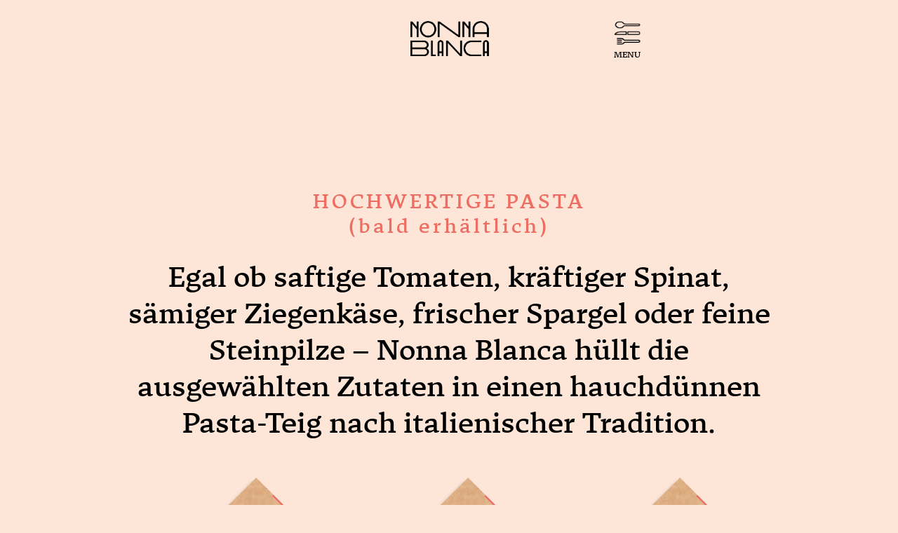

--- FILE ---
content_type: text/html; charset=UTF-8
request_url: https://nonnablanca.com/nonna-blanca/
body_size: 7774
content:








<!DOCTYPE html>
<html lang="de" class="no-js no-svg">
    <head>
    <meta charset="UTF-8">
    <meta name="viewport" content="width=device-width, initial-scale=1, minimum-scale=1, maximum-scale=1" />
    <link rel="profile" href="http://gmpg.org/xfn/11">
        <title>Nonna Blanca</title>

    <link href="https://nonnablanca.com/wp-content/themes/nonnablanca/assets/css/reset.css?v=20180522001" rel="stylesheet">
    <link href="https://nonnablanca.com/wp-content/themes/nonnablanca/assets/css/layout.css?v=20180522001" rel="stylesheet">
    <link href="https://nonnablanca.com/wp-content/themes/nonnablanca/assets/css/fonts.css?v=20180522001" rel="stylesheet">
    <link href="https://nonnablanca.com/wp-content/themes/nonnablanca/assets/css/widgets.css?v=20180522001" rel="stylesheet">
    <link href="https://nonnablanca.com/wp-content/themes/nonnablanca/assets/css/products.css?v=20180522001" rel="stylesheet">
    <link href="https://nonnablanca.com/wp-content/themes/nonnablanca/assets/css/recipes.css?v=20180522001" rel="stylesheet">
    <link href="https://nonnablanca.com/wp-content/themes/nonnablanca/assets/css/productDetails.css?v=20180522001" rel="stylesheet">

    <script src="https://nonnablanca.com/wp-content/themes/nonnablanca/assets/scritps/libs/jquery-3.3.1.min.js"></script>

    <!-- Global site tag (gtag.js) - Google Analytics -->
<script async src="https://www.googletagmanager.com/gtag/js?id=UA-114446539-1"></script>
<script>
  window.dataLayer = window.dataLayer || [];
  function gtag(){dataLayer.push(arguments);}
  gtag('js', new Date());

  gtag('config', 'UA-114446539-1');
</script>
    <meta name='robots' content='index, follow, max-image-preview:large, max-snippet:-1, max-video-preview:-1' />
	<style>img:is([sizes="auto" i], [sizes^="auto," i]) { contain-intrinsic-size: 3000px 1500px }</style>
	
	<!-- This site is optimized with the Yoast SEO plugin v26.3 - https://yoast.com/wordpress/plugins/seo/ -->
	<link rel="canonical" href="https://nonnablanca.com/nonna-blanca/" />
	<meta property="og:locale" content="de_DE" />
	<meta property="og:type" content="article" />
	<meta property="og:title" content="Nonna Blanca - Nonna Blanca" />
	<meta property="og:description" content="HOCHWERTIGE PASTA (bald erhältlich) Egal ob saftige Tomaten, kräftiger Spinat, sämiger Ziegenkäse, frischer Spargel oder feine Steinpilze – Nonna Blanca hüllt die ausgewählten Zutaten in einen hauchdünnen Pasta-Teig nach italienischer Tradition. SCHNELLE FERTIGGERICHTE Nonna Blanca hat diese Spaghetti Bolognese, Tagliatelle Carbonara und Pasta Verdura nach italienischer Tradition so zubereitet, dass sie in wenigen Minuten servierbereit [&hellip;]" />
	<meta property="og:url" content="https://nonnablanca.com/nonna-blanca/" />
	<meta property="og:site_name" content="Nonna Blanca" />
	<meta property="article:modified_time" content="2025-11-12T12:41:32+00:00" />
	<meta name="twitter:card" content="summary_large_image" />
	<meta name="twitter:label1" content="Geschätzte Lesezeit" />
	<meta name="twitter:data1" content="1 Minute" />
	<script type="application/ld+json" class="yoast-schema-graph">{"@context":"https://schema.org","@graph":[{"@type":"WebPage","@id":"https://nonnablanca.com/nonna-blanca/","url":"https://nonnablanca.com/nonna-blanca/","name":"Nonna Blanca - Nonna Blanca","isPartOf":{"@id":"https://nonnablanca.com/#website"},"datePublished":"2018-01-27T11:20:41+00:00","dateModified":"2025-11-12T12:41:32+00:00","breadcrumb":{"@id":"https://nonnablanca.com/nonna-blanca/#breadcrumb"},"inLanguage":"de","potentialAction":[{"@type":"ReadAction","target":["https://nonnablanca.com/nonna-blanca/"]}]},{"@type":"BreadcrumbList","@id":"https://nonnablanca.com/nonna-blanca/#breadcrumb","itemListElement":[{"@type":"ListItem","position":1,"name":"Startseite","item":"https://nonnablanca.com/"},{"@type":"ListItem","position":2,"name":"Nonna Blanca"}]},{"@type":"WebSite","@id":"https://nonnablanca.com/#website","url":"https://nonnablanca.com/","name":"Nonna Blanca","description":"","potentialAction":[{"@type":"SearchAction","target":{"@type":"EntryPoint","urlTemplate":"https://nonnablanca.com/?s={search_term_string}"},"query-input":{"@type":"PropertyValueSpecification","valueRequired":true,"valueName":"search_term_string"}}],"inLanguage":"de"}]}</script>
	<!-- / Yoast SEO plugin. -->


<script type="text/javascript">
/* <![CDATA[ */
window._wpemojiSettings = {"baseUrl":"https:\/\/s.w.org\/images\/core\/emoji\/16.0.1\/72x72\/","ext":".png","svgUrl":"https:\/\/s.w.org\/images\/core\/emoji\/16.0.1\/svg\/","svgExt":".svg","source":{"concatemoji":"https:\/\/nonnablanca.com\/wp-includes\/js\/wp-emoji-release.min.js?ver=6.8.3"}};
/*! This file is auto-generated */
!function(s,n){var o,i,e;function c(e){try{var t={supportTests:e,timestamp:(new Date).valueOf()};sessionStorage.setItem(o,JSON.stringify(t))}catch(e){}}function p(e,t,n){e.clearRect(0,0,e.canvas.width,e.canvas.height),e.fillText(t,0,0);var t=new Uint32Array(e.getImageData(0,0,e.canvas.width,e.canvas.height).data),a=(e.clearRect(0,0,e.canvas.width,e.canvas.height),e.fillText(n,0,0),new Uint32Array(e.getImageData(0,0,e.canvas.width,e.canvas.height).data));return t.every(function(e,t){return e===a[t]})}function u(e,t){e.clearRect(0,0,e.canvas.width,e.canvas.height),e.fillText(t,0,0);for(var n=e.getImageData(16,16,1,1),a=0;a<n.data.length;a++)if(0!==n.data[a])return!1;return!0}function f(e,t,n,a){switch(t){case"flag":return n(e,"\ud83c\udff3\ufe0f\u200d\u26a7\ufe0f","\ud83c\udff3\ufe0f\u200b\u26a7\ufe0f")?!1:!n(e,"\ud83c\udde8\ud83c\uddf6","\ud83c\udde8\u200b\ud83c\uddf6")&&!n(e,"\ud83c\udff4\udb40\udc67\udb40\udc62\udb40\udc65\udb40\udc6e\udb40\udc67\udb40\udc7f","\ud83c\udff4\u200b\udb40\udc67\u200b\udb40\udc62\u200b\udb40\udc65\u200b\udb40\udc6e\u200b\udb40\udc67\u200b\udb40\udc7f");case"emoji":return!a(e,"\ud83e\udedf")}return!1}function g(e,t,n,a){var r="undefined"!=typeof WorkerGlobalScope&&self instanceof WorkerGlobalScope?new OffscreenCanvas(300,150):s.createElement("canvas"),o=r.getContext("2d",{willReadFrequently:!0}),i=(o.textBaseline="top",o.font="600 32px Arial",{});return e.forEach(function(e){i[e]=t(o,e,n,a)}),i}function t(e){var t=s.createElement("script");t.src=e,t.defer=!0,s.head.appendChild(t)}"undefined"!=typeof Promise&&(o="wpEmojiSettingsSupports",i=["flag","emoji"],n.supports={everything:!0,everythingExceptFlag:!0},e=new Promise(function(e){s.addEventListener("DOMContentLoaded",e,{once:!0})}),new Promise(function(t){var n=function(){try{var e=JSON.parse(sessionStorage.getItem(o));if("object"==typeof e&&"number"==typeof e.timestamp&&(new Date).valueOf()<e.timestamp+604800&&"object"==typeof e.supportTests)return e.supportTests}catch(e){}return null}();if(!n){if("undefined"!=typeof Worker&&"undefined"!=typeof OffscreenCanvas&&"undefined"!=typeof URL&&URL.createObjectURL&&"undefined"!=typeof Blob)try{var e="postMessage("+g.toString()+"("+[JSON.stringify(i),f.toString(),p.toString(),u.toString()].join(",")+"));",a=new Blob([e],{type:"text/javascript"}),r=new Worker(URL.createObjectURL(a),{name:"wpTestEmojiSupports"});return void(r.onmessage=function(e){c(n=e.data),r.terminate(),t(n)})}catch(e){}c(n=g(i,f,p,u))}t(n)}).then(function(e){for(var t in e)n.supports[t]=e[t],n.supports.everything=n.supports.everything&&n.supports[t],"flag"!==t&&(n.supports.everythingExceptFlag=n.supports.everythingExceptFlag&&n.supports[t]);n.supports.everythingExceptFlag=n.supports.everythingExceptFlag&&!n.supports.flag,n.DOMReady=!1,n.readyCallback=function(){n.DOMReady=!0}}).then(function(){return e}).then(function(){var e;n.supports.everything||(n.readyCallback(),(e=n.source||{}).concatemoji?t(e.concatemoji):e.wpemoji&&e.twemoji&&(t(e.twemoji),t(e.wpemoji)))}))}((window,document),window._wpemojiSettings);
/* ]]> */
</script>
<style id='wp-emoji-styles-inline-css' type='text/css'>

	img.wp-smiley, img.emoji {
		display: inline !important;
		border: none !important;
		box-shadow: none !important;
		height: 1em !important;
		width: 1em !important;
		margin: 0 0.07em !important;
		vertical-align: -0.1em !important;
		background: none !important;
		padding: 0 !important;
	}
</style>
<link rel='stylesheet' id='wp-block-library-css' href='https://nonnablanca.com/wp-includes/css/dist/block-library/style.min.css?ver=6.8.3' type='text/css' media='all' />
<style id='classic-theme-styles-inline-css' type='text/css'>
/*! This file is auto-generated */
.wp-block-button__link{color:#fff;background-color:#32373c;border-radius:9999px;box-shadow:none;text-decoration:none;padding:calc(.667em + 2px) calc(1.333em + 2px);font-size:1.125em}.wp-block-file__button{background:#32373c;color:#fff;text-decoration:none}
</style>
<style id='global-styles-inline-css' type='text/css'>
:root{--wp--preset--aspect-ratio--square: 1;--wp--preset--aspect-ratio--4-3: 4/3;--wp--preset--aspect-ratio--3-4: 3/4;--wp--preset--aspect-ratio--3-2: 3/2;--wp--preset--aspect-ratio--2-3: 2/3;--wp--preset--aspect-ratio--16-9: 16/9;--wp--preset--aspect-ratio--9-16: 9/16;--wp--preset--color--black: #000000;--wp--preset--color--cyan-bluish-gray: #abb8c3;--wp--preset--color--white: #ffffff;--wp--preset--color--pale-pink: #f78da7;--wp--preset--color--vivid-red: #cf2e2e;--wp--preset--color--luminous-vivid-orange: #ff6900;--wp--preset--color--luminous-vivid-amber: #fcb900;--wp--preset--color--light-green-cyan: #7bdcb5;--wp--preset--color--vivid-green-cyan: #00d084;--wp--preset--color--pale-cyan-blue: #8ed1fc;--wp--preset--color--vivid-cyan-blue: #0693e3;--wp--preset--color--vivid-purple: #9b51e0;--wp--preset--gradient--vivid-cyan-blue-to-vivid-purple: linear-gradient(135deg,rgba(6,147,227,1) 0%,rgb(155,81,224) 100%);--wp--preset--gradient--light-green-cyan-to-vivid-green-cyan: linear-gradient(135deg,rgb(122,220,180) 0%,rgb(0,208,130) 100%);--wp--preset--gradient--luminous-vivid-amber-to-luminous-vivid-orange: linear-gradient(135deg,rgba(252,185,0,1) 0%,rgba(255,105,0,1) 100%);--wp--preset--gradient--luminous-vivid-orange-to-vivid-red: linear-gradient(135deg,rgba(255,105,0,1) 0%,rgb(207,46,46) 100%);--wp--preset--gradient--very-light-gray-to-cyan-bluish-gray: linear-gradient(135deg,rgb(238,238,238) 0%,rgb(169,184,195) 100%);--wp--preset--gradient--cool-to-warm-spectrum: linear-gradient(135deg,rgb(74,234,220) 0%,rgb(151,120,209) 20%,rgb(207,42,186) 40%,rgb(238,44,130) 60%,rgb(251,105,98) 80%,rgb(254,248,76) 100%);--wp--preset--gradient--blush-light-purple: linear-gradient(135deg,rgb(255,206,236) 0%,rgb(152,150,240) 100%);--wp--preset--gradient--blush-bordeaux: linear-gradient(135deg,rgb(254,205,165) 0%,rgb(254,45,45) 50%,rgb(107,0,62) 100%);--wp--preset--gradient--luminous-dusk: linear-gradient(135deg,rgb(255,203,112) 0%,rgb(199,81,192) 50%,rgb(65,88,208) 100%);--wp--preset--gradient--pale-ocean: linear-gradient(135deg,rgb(255,245,203) 0%,rgb(182,227,212) 50%,rgb(51,167,181) 100%);--wp--preset--gradient--electric-grass: linear-gradient(135deg,rgb(202,248,128) 0%,rgb(113,206,126) 100%);--wp--preset--gradient--midnight: linear-gradient(135deg,rgb(2,3,129) 0%,rgb(40,116,252) 100%);--wp--preset--font-size--small: 13px;--wp--preset--font-size--medium: 20px;--wp--preset--font-size--large: 36px;--wp--preset--font-size--x-large: 42px;--wp--preset--spacing--20: 0.44rem;--wp--preset--spacing--30: 0.67rem;--wp--preset--spacing--40: 1rem;--wp--preset--spacing--50: 1.5rem;--wp--preset--spacing--60: 2.25rem;--wp--preset--spacing--70: 3.38rem;--wp--preset--spacing--80: 5.06rem;--wp--preset--shadow--natural: 6px 6px 9px rgba(0, 0, 0, 0.2);--wp--preset--shadow--deep: 12px 12px 50px rgba(0, 0, 0, 0.4);--wp--preset--shadow--sharp: 6px 6px 0px rgba(0, 0, 0, 0.2);--wp--preset--shadow--outlined: 6px 6px 0px -3px rgba(255, 255, 255, 1), 6px 6px rgba(0, 0, 0, 1);--wp--preset--shadow--crisp: 6px 6px 0px rgba(0, 0, 0, 1);}:where(.is-layout-flex){gap: 0.5em;}:where(.is-layout-grid){gap: 0.5em;}body .is-layout-flex{display: flex;}.is-layout-flex{flex-wrap: wrap;align-items: center;}.is-layout-flex > :is(*, div){margin: 0;}body .is-layout-grid{display: grid;}.is-layout-grid > :is(*, div){margin: 0;}:where(.wp-block-columns.is-layout-flex){gap: 2em;}:where(.wp-block-columns.is-layout-grid){gap: 2em;}:where(.wp-block-post-template.is-layout-flex){gap: 1.25em;}:where(.wp-block-post-template.is-layout-grid){gap: 1.25em;}.has-black-color{color: var(--wp--preset--color--black) !important;}.has-cyan-bluish-gray-color{color: var(--wp--preset--color--cyan-bluish-gray) !important;}.has-white-color{color: var(--wp--preset--color--white) !important;}.has-pale-pink-color{color: var(--wp--preset--color--pale-pink) !important;}.has-vivid-red-color{color: var(--wp--preset--color--vivid-red) !important;}.has-luminous-vivid-orange-color{color: var(--wp--preset--color--luminous-vivid-orange) !important;}.has-luminous-vivid-amber-color{color: var(--wp--preset--color--luminous-vivid-amber) !important;}.has-light-green-cyan-color{color: var(--wp--preset--color--light-green-cyan) !important;}.has-vivid-green-cyan-color{color: var(--wp--preset--color--vivid-green-cyan) !important;}.has-pale-cyan-blue-color{color: var(--wp--preset--color--pale-cyan-blue) !important;}.has-vivid-cyan-blue-color{color: var(--wp--preset--color--vivid-cyan-blue) !important;}.has-vivid-purple-color{color: var(--wp--preset--color--vivid-purple) !important;}.has-black-background-color{background-color: var(--wp--preset--color--black) !important;}.has-cyan-bluish-gray-background-color{background-color: var(--wp--preset--color--cyan-bluish-gray) !important;}.has-white-background-color{background-color: var(--wp--preset--color--white) !important;}.has-pale-pink-background-color{background-color: var(--wp--preset--color--pale-pink) !important;}.has-vivid-red-background-color{background-color: var(--wp--preset--color--vivid-red) !important;}.has-luminous-vivid-orange-background-color{background-color: var(--wp--preset--color--luminous-vivid-orange) !important;}.has-luminous-vivid-amber-background-color{background-color: var(--wp--preset--color--luminous-vivid-amber) !important;}.has-light-green-cyan-background-color{background-color: var(--wp--preset--color--light-green-cyan) !important;}.has-vivid-green-cyan-background-color{background-color: var(--wp--preset--color--vivid-green-cyan) !important;}.has-pale-cyan-blue-background-color{background-color: var(--wp--preset--color--pale-cyan-blue) !important;}.has-vivid-cyan-blue-background-color{background-color: var(--wp--preset--color--vivid-cyan-blue) !important;}.has-vivid-purple-background-color{background-color: var(--wp--preset--color--vivid-purple) !important;}.has-black-border-color{border-color: var(--wp--preset--color--black) !important;}.has-cyan-bluish-gray-border-color{border-color: var(--wp--preset--color--cyan-bluish-gray) !important;}.has-white-border-color{border-color: var(--wp--preset--color--white) !important;}.has-pale-pink-border-color{border-color: var(--wp--preset--color--pale-pink) !important;}.has-vivid-red-border-color{border-color: var(--wp--preset--color--vivid-red) !important;}.has-luminous-vivid-orange-border-color{border-color: var(--wp--preset--color--luminous-vivid-orange) !important;}.has-luminous-vivid-amber-border-color{border-color: var(--wp--preset--color--luminous-vivid-amber) !important;}.has-light-green-cyan-border-color{border-color: var(--wp--preset--color--light-green-cyan) !important;}.has-vivid-green-cyan-border-color{border-color: var(--wp--preset--color--vivid-green-cyan) !important;}.has-pale-cyan-blue-border-color{border-color: var(--wp--preset--color--pale-cyan-blue) !important;}.has-vivid-cyan-blue-border-color{border-color: var(--wp--preset--color--vivid-cyan-blue) !important;}.has-vivid-purple-border-color{border-color: var(--wp--preset--color--vivid-purple) !important;}.has-vivid-cyan-blue-to-vivid-purple-gradient-background{background: var(--wp--preset--gradient--vivid-cyan-blue-to-vivid-purple) !important;}.has-light-green-cyan-to-vivid-green-cyan-gradient-background{background: var(--wp--preset--gradient--light-green-cyan-to-vivid-green-cyan) !important;}.has-luminous-vivid-amber-to-luminous-vivid-orange-gradient-background{background: var(--wp--preset--gradient--luminous-vivid-amber-to-luminous-vivid-orange) !important;}.has-luminous-vivid-orange-to-vivid-red-gradient-background{background: var(--wp--preset--gradient--luminous-vivid-orange-to-vivid-red) !important;}.has-very-light-gray-to-cyan-bluish-gray-gradient-background{background: var(--wp--preset--gradient--very-light-gray-to-cyan-bluish-gray) !important;}.has-cool-to-warm-spectrum-gradient-background{background: var(--wp--preset--gradient--cool-to-warm-spectrum) !important;}.has-blush-light-purple-gradient-background{background: var(--wp--preset--gradient--blush-light-purple) !important;}.has-blush-bordeaux-gradient-background{background: var(--wp--preset--gradient--blush-bordeaux) !important;}.has-luminous-dusk-gradient-background{background: var(--wp--preset--gradient--luminous-dusk) !important;}.has-pale-ocean-gradient-background{background: var(--wp--preset--gradient--pale-ocean) !important;}.has-electric-grass-gradient-background{background: var(--wp--preset--gradient--electric-grass) !important;}.has-midnight-gradient-background{background: var(--wp--preset--gradient--midnight) !important;}.has-small-font-size{font-size: var(--wp--preset--font-size--small) !important;}.has-medium-font-size{font-size: var(--wp--preset--font-size--medium) !important;}.has-large-font-size{font-size: var(--wp--preset--font-size--large) !important;}.has-x-large-font-size{font-size: var(--wp--preset--font-size--x-large) !important;}
:where(.wp-block-post-template.is-layout-flex){gap: 1.25em;}:where(.wp-block-post-template.is-layout-grid){gap: 1.25em;}
:where(.wp-block-columns.is-layout-flex){gap: 2em;}:where(.wp-block-columns.is-layout-grid){gap: 2em;}
:root :where(.wp-block-pullquote){font-size: 1.5em;line-height: 1.6;}
</style>
<script type="text/javascript" src="https://nonnablanca.com/wp-includes/js/jquery/jquery.min.js?ver=3.7.1" id="jquery-core-js"></script>
<script type="text/javascript" src="https://nonnablanca.com/wp-includes/js/jquery/jquery-migrate.min.js?ver=3.4.1" id="jquery-migrate-js"></script>
<link rel="https://api.w.org/" href="https://nonnablanca.com/wp-json/" /><link rel="alternate" title="JSON" type="application/json" href="https://nonnablanca.com/wp-json/wp/v2/pages/56" /><link rel="EditURI" type="application/rsd+xml" title="RSD" href="https://nonnablanca.com/xmlrpc.php?rsd" />
<meta name="generator" content="WordPress 6.8.3" />
<link rel='shortlink' href='https://nonnablanca.com/?p=56' />
<link rel="alternate" title="oEmbed (JSON)" type="application/json+oembed" href="https://nonnablanca.com/wp-json/oembed/1.0/embed?url=https%3A%2F%2Fnonnablanca.com%2Fnonna-blanca%2F" />
<link rel="alternate" title="oEmbed (XML)" type="text/xml+oembed" href="https://nonnablanca.com/wp-json/oembed/1.0/embed?url=https%3A%2F%2Fnonnablanca.com%2Fnonna-blanca%2F&#038;format=xml" />

</head>
<body>


<div class="header">
    <a href="/de/nonna-blanca"><div class="brand"></div></a>
    <div class="hamburger">Menu</div>
    <div class="content">
        <ul class="menu">
                    <li class="menuItem"><a href="https://nonnablanca.com/pasta/"><span class="menuItemSub">hochwertige</span> Pasta</a></li>
                            <li class="menuItem"><a href="https://nonnablanca.com/fertiggerichte/"><span class="menuItemSub">schnelle</span> Fertiggerichte</a></li>
                            <li class="menuItem"><a href="https://nonnablanca.com/story/"><span class="menuItemSub">wahre</span> Story</a></li>
                            <li class="menuItem"><a href="https://nonnablanca.com/feedback/"><span class="menuItemSub">ehrliches</span> Feedback</a></li>
            </ul>
    </div>
</div> <!-- ./header -->
<div class="warpper">
    <div class="container">



<h3 style="text-align: center;">HOCHWERTIGE PASTA<br />
(bald erhältlich)</h3>
<h2 style="text-align: center;">Egal ob saftige Tomaten, kräftiger Spinat, sämiger Ziegenkäse, frischer Spargel oder feine Steinpilze – Nonna Blanca hüllt die ausgewählten Zutaten in einen hauchdünnen Pasta-Teig nach italienischer Tradition.</h2>
    <div class="topSpace-medium"></div>
    
		<div class="columns">
            <div class="column is-12 isHiddenMobile">
				<!-- first row -->
                <div class="columns">
					                	<div class="column is-4 is-center forwardBox">
						<img decoding="async" onclick="window.location.href='https://nonnablanca.com/pasta/?id=6'" style="cursor: pointer;" class="pastaImgNav1" src="https://nonnablanca.com/wp-content/uploads/Tomate_Front2.png"/>						<div class="box boxPasta is-center" onclick="window.location.href='https://nonnablanca.com/pasta/?id=6'" style="cursor: pointer;">
                        	<div class="ingredient">Tomate / Mozzarella</div>
															<span class="button1">Mehr</span>
								                    	</div>
                	</div>
					                	<div class="column is-4 is-center forwardBox">
						<img decoding="async" onclick="window.location.href='https://nonnablanca.com/pasta/?id=84'" style="cursor: pointer;" class="pastaImgNav1" src="https://nonnablanca.com/wp-content/uploads/Spinat_Front2.png"/>						<div class="box boxPasta is-center" onclick="window.location.href='https://nonnablanca.com/pasta/?id=84'" style="cursor: pointer;">
                        	<div class="ingredient">Ricotta / Spinat</div>
															<span class="button1">Mehr</span>
								                    	</div>
                	</div>
					                	<div class="column is-4 is-center forwardBox">
						<img decoding="async" onclick="window.location.href='https://nonnablanca.com/pasta/?id=86'" style="cursor: pointer;" class="pastaImgNav1" src="https://nonnablanca.com/wp-content/uploads/Zwiebel_Front2.png"/>						<div class="box boxPasta is-center" onclick="window.location.href='https://nonnablanca.com/pasta/?id=86'" style="cursor: pointer;">
                        	<div class="ingredient">Karamel&shy;zwiebel / Ziegen&shy;käse</div>
															<span class="button1">Mehr</span>
								                    	</div>
                	</div>
					                </div>
				<!-- second row -->
                <div class="columns topLess">
                    <div class="column is-2"></div>
					                    <div class="column is-center backBox">
						<img decoding="async" onclick="window.location.href='https://nonnablanca.com/pasta/?id=88'" style="cursor: pointer;" class="pastaImgNav2" src="https://nonnablanca.com/wp-content/uploads/Spargel_Front2.png"/>						<div class="box boxPasta is-center" onclick="window.location.href='https://nonnablanca.com/pasta/?id=88'" style="cursor: pointer;">
                            <div class="ingredient">Ricotta / Spargel / Rohschinken</div>
															<span class="button1">Mehr</span>
							                        </div>
                    </div>
					                    <div class="column is-center backBox">
						<img decoding="async" onclick="window.location.href='https://nonnablanca.com/pasta/?id=90'" style="cursor: pointer;" class="pastaImgNav2" src="https://nonnablanca.com/wp-content/uploads/Steinpilz_Front2.png"/>						<div class="box boxPasta is-center" onclick="window.location.href='https://nonnablanca.com/pasta/?id=90'" style="cursor: pointer;">
                            <div class="ingredient">Ricotta / Steinpilz / Mascarpone</div>
															<span class="button1">Mehr</span>
							                        </div>
                    </div>
										<div class="column is-2"></div>
                </div>
            </div>
			<div class="column is-12 isHiddenDesktop">
				<div class="mobileProdList">
					<ul>
											<li><a href="https://nonnablanca.com/pasta/?id=6">Tomate / Mozzarella</a></li>
											<li><a href="https://nonnablanca.com/pasta/?id=84">Ricotta / Spinat</a></li>
											<li><a href="https://nonnablanca.com/pasta/?id=86">Karamel&shy;zwiebel / Ziegen&shy;käse</a></li>
											<li><a href="https://nonnablanca.com/pasta/?id=88">Ricotta / Spargel / Rohschinken</a></li>
											<li><a href="https://nonnablanca.com/pasta/?id=90">Ricotta / Steinpilz / Mascarpone</a></li>
										</ul>
				</div>
			</div>

        </div>
    
    <div class="columns lineSpace-big">___________</div>
    
<h3 style="text-align: center;">SCHNELLE FERTIGGERICHTE</h3>
<h2 style="text-align: center;">Nonna Blanca hat diese Spaghetti Bolognese, Tagliatelle Carbonara und Pasta Verdura nach italienischer Tradition so zubereitet, dass sie in wenigen Minuten servierbereit sind.</h2>
    <div class="topSpace-medium"></div>
    
        <div class="columns isHiddenMobile">
				            <div class="column is-4 is-center">
					<img decoding="async" onclick="window.location.href='https://nonnablanca.com/fertiggerichte/?id=12'" style="cursor: pointer; width: 230px;" src="https://nonnablanca.com/wp-content/uploads/Fertiggericht_Visual.png"/>	                <div class="box boxFertiggerichte is-center sideBorders" onclick="window.location.href='https://nonnablanca.com/fertiggerichte/?id=12'" style="cursor: pointer;">
	                    <div class="ingredient">Spaghetti Bolognese</div>
													<span class="button1">Mehr</span>
							                </div>
	            </div>
				            <div class="column is-4 is-center">
					<img decoding="async" onclick="window.location.href='https://nonnablanca.com/fertiggerichte/?id=92'" style="cursor: pointer; width: 230px;" src="https://nonnablanca.com/wp-content/uploads/Fertiggericht_Visual2.png"/>	                <div class="box boxFertiggerichte is-center sideBorders" onclick="window.location.href='https://nonnablanca.com/fertiggerichte/?id=92'" style="cursor: pointer;">
	                    <div class="ingredient">Tagliatelle Carbonara</div>
													<span class="button1">Mehr</span>
							                </div>
	            </div>
				            <div class="column is-4 is-center">
					<img decoding="async" onclick="window.location.href='https://nonnablanca.com/fertiggerichte/?id=96'" style="cursor: pointer; width: 230px;" src="https://nonnablanca.com/wp-content/uploads/Fertiggericht_Visual3-1.png"/>	                <div class="box boxFertiggerichte is-center sideBorders" onclick="window.location.href='https://nonnablanca.com/fertiggerichte/?id=96'" style="cursor: pointer;">
	                    <div class="ingredient">Pasta Verdura</div>
													<span class="button1">Mehr</span>
							                </div>
	            </div>
			        </div>
		<div class="column3 isHiddenDesktop">
			<div class="mobileProdList">
				<ul>
									<li><a href="https://nonnablanca.com/fertiggerichte/?id=12">Spaghetti Bolognese</a></li>
									<li><a href="https://nonnablanca.com/fertiggerichte/?id=92">Tagliatelle Carbonara</a></li>
									<li><a href="https://nonnablanca.com/fertiggerichte/?id=96">Pasta Verdura</a></li>
								</ul>
			</div>
		</div>
        
    <div class="topSpace-big"></div>
    




    </div>
</div>

<div class="footer topSpace-50">
    <div class="container">
        <div class="columns">
            <div class="column is-6" style="letter-spacing: 3px;">PASTA HERGESTELLT IN DER SCHWEIZ.</div>
                                    <div class="columnFooter">
                            <a href="/?switch">Sprache</a>
                        </div>
                                            <div class="columnFooter">
                            <a href="https://nonnablanca.com/datenschutz/">Datenschutz</a>
                        </div>
                                            <div class="columnFooter">
                            <a href="https://nonnablanca.com/impressum/">Impressum</a>
                        </div>
                                            <div class="columnFooter">
                            <a href="https://nonnablanca.com/feedback/">Kontakt</a>
                        </div>
                            </div>
    </div>
</div><!-- footer -->

<script src="https://nonnablanca.com/wp-content/themes/nonnablanca/assets/scritps/app.js?v=20180522001"></script>


</body>
</html>


--- FILE ---
content_type: text/css
request_url: https://nonnablanca.com/wp-content/themes/nonnablanca/assets/css/reset.css?v=20180522001
body_size: 111
content:
*{
    -webkit-box-sizing: border-box;
    box-sizing: border-box;
}


html, body, p, ol, ul, li, dl, dt, dd,
blockquote, figure, fieldset, legend,
textarea, pre, iframe, hr,
h1, h2, h3, h4, h5, h6{
    margin: 0;
    padding: 0;
}

a{
    text-decoration: none;
}

--- FILE ---
content_type: text/css
request_url: https://nonnablanca.com/wp-content/themes/nonnablanca/assets/css/layout.css?v=20180522001
body_size: 2273
content:
body {
    background-color: #fde5d8;
}


h1, h3{
    color: #ed6d62;
    margin: 0 0 30px 0;
    font-size: 28px;
    font-weight: normal;
    letter-spacing: 4px;
}
h2{
    color: #000000;
    font-size: 40px;
    line-height: 52px;
    font-weight: normal;
}
h4{
    margin: 20px 0 15px 0;
    font-size: 20px;
}

a{
    color: #ed6d62;
    outline: 0;
}
a:visited, a:active, a:hover{
    color: #ed6d62;
}
a:hover{
    text-decoration: underline;
}

p{
    line-height: 20px;
}

img{
    /* -> problem in IE11!!!!
    max-width: 100%;
    */
}
@media screen and (-ms-high-contrast: active), (-ms-high-contrast: none) {
    /* IE10+ */
    .img img {
        flex: 1;
    }
}
.smLink{
    display: inline-block;
    margin: 0 20px 20px 0;
    color: #000;
}
.smLink:hover{
    text-decoration:underline;
}
.smLink img{
    width: 25px;
    height: 25px;
    vertical-align: middle;
    margin: 0px 8px 5px 0;
}

.container {
    max-width: calc(1250px - 320px) !important;
    width: 100%;
    margin: 0 auto;

    font-family: "Tuna Medium";
}

.warpper {
    margin-top: 270px;
    min-height: calc(100vh - 389px);
    word-break: break-word;
}

/***************** Animation  *******************/

.rotateIn {
    -webkit-animation-name: rotateIn;
    animation-name: rotateIn;
    -webkit-animation-duration: 300ms;
    animation-duration: 300ms;
    -webkit-animation-fill-mode: both;
    animation-fill-mode: both;
}

@-webkit-keyframes rotateIn {
    0% {
        -webkit-transform-origin: center;
        transform-origin: center;
        -webkit-transform: rotate3d(0, 0, 1, 200deg);
        transform: rotate3d(0, 0, 1, 200deg);
        opacity: 0;
    }
    100% {
        -webkit-transform-origin: center;
        transform-origin: center;
        -webkit-transform: none;
        transform: none;
        opacity: 1;
    }
}

@keyframes rotateIn {
    0% {
        -webkit-transform-origin: center;
        transform-origin: center;
        -webkit-transform: rotate3d(0, 0, 1, 200deg);
        transform: rotate3d(0, 0, 1, 200deg);
        opacity: 0;
    }
    100% {
        -webkit-transform-origin: center;
        transform-origin: center;
        -webkit-transform: none;
        transform: none;
        opacity: 1;
    }
}

.rotateOut {
    -webkit-animation-name: rotateOut;
    animation-name: rotateOut;
    -webkit-animation-duration: 300ms;
    animation-duration: 300ms;
    -webkit-animation-fill-mode: both;
    animation-fill-mode: both;
}

@-webkit-keyframes rotateOut {
    0% {
        -webkit-transform-origin: center;
        transform-origin: center;
        -webkit-transform: rotate3d(0, 0, 1, -200deg);
        transform: rotate3d(0, 0, 1, -200deg);
        opacity: 0;
    }
    100% {
        -webkit-transform-origin: center;
        transform-origin: center;
        -webkit-transform: none;
        transform: none;
        opacity: 1;
    }
}

@keyframes rotateOut {
    0% {
        -webkit-transform-origin: center;
        transform-origin: center;
        -webkit-transform: rotate3d(0, 0, 1, -200deg);
        transform: rotate3d(0, 0, 1, -200deg);
        opacity: 0;
    }
    100% {
        -webkit-transform-origin: center;
        transform-origin: center;
        -webkit-transform: none;
        transform: none;
        opacity: 1;
    }
}

/***************** Text  *******************/

.title {
    letter-spacing: 4px;
    color: #ed6d62;
    font-size: 30px;
}

.bigText {
    color: #000000;
    font-size: 50px;
}

.midText {
    color: #000000;
    font-size: 30px;
    line-height: 36px;
}

.is-colored {
    color: #ed6d62;
}

.text-center {
    text-align: center;
}
.text-uppercase {
    text-transform: uppercase;
}

/***************** header  *******************/

.header {
    position: fixed;
    top: 0;
    left: 0;
    right: 0;
    width: 100%;
    margin: 0 auto;
    font-family: 'Tuna Medium';
    font-size: 20px;
    z-index: 5;
    height: 75px;
}

.header .hamburger {
    position: absolute;
    top: 10px;
    right: 20px;
    padding-top: 40px;

    background-image: url(../images/menu_closed.png);
    background-repeat: no-repeat;
    background-size: contain;
    z-index: 1;

    font-family: "Tuna Medium";
    font-size: 12px;
    width: 38px;
    cursor: pointer;
    text-align: end;
    text-transform: uppercase;
}

.header .brand {
    position: absolute;
    top: 0;
    left: 0;
    right: 0;

    background-image: url(../images/Nonna-Blanca_Logo.png);
    background-repeat: no-repeat;
    background-position: center;

    background-size: 115px;
    height: 75px;
    box-shadow: 0 -4px 11px 7px rgba(0, 0, 0, 0.15);

    background-color: #fde5d8;
}

.header .content {
    position: relative;
    top: -300px;

    background-color: #ed6d62;
    padding: 20px 5px;

    -webkit-transition: top 400ms;
    -moz-transition: top 400ms;
    -ms-transition: top 400ms;
    -o-transition: top 400ms;
    transition: top 400ms;
}

.header .content .menu {
    list-style: none;
    text-align: center;
    margin: 0;
    padding: 0;
}

.header .content .menuItem {
    padding: 5px 0;
    width: auto;
    margin: 0 auto;
}

.header .content .menuItem a {
    cursor: pointer;
    position: relative;
    text-decoration: none;
    color: #000000;
    display: inline-block;
    transition: all .2s ease-in-out;
}
/*
.header .content .menuItem a:hover {
    color: #ffffff;
    font-weight: bold;
}
.header .content .menuItem a:hover .menuItemSub {
    display: inline;
}
*/
.header .content .menuItemSub {
    display: none;
    font-weight: normal;
    white-space: nowrap;
}
.header.open .hamburger {
    /* right: 20px; */

    background-image: url('../images/menu_open.png');

    z-index: 1;

    font-family: "Tuna Medium";
    font-size: 12px;
}

.header.open .content {
    top: 0;
}


.header .bar {
    position: absolute;
    top: 0px;
    background-color: #ed6d62;
    height: 20px;
    width: 100%;
    z-index: -1;
}

/**
 * Move hamburger when menu is close and
 * when screen is greater that min-width
 */
@media screen and (min-width: 769px) {

    .header {
        max-width: 585px;
        position: absolute;
    }

    .header .brand {
        top: 30px;
        background-size: contain;
        height: 50px;
        box-shadow: none;
    }

    .header .hamburger {
        top: 30px;
    }

    .isHiddenDesktop{
        display: none !important;
    }

}




/*
 * Instagram check box
 */
.instacheckbox{
    background-color: #ed6d62;
    padding: 25px;
    margin-bottom: 70px;
}
.instacheckboxtext{
    text-align: center;
    font-weight: bold;
}
.instacheckboxtext a{
    color: #000;
    text-decoration: underline;
}
.instacheckbuttonbox{
    text-align: center;
    margin-top: 20px;
}
.instacheckbuttonbox a{
    cursor: pointer;
    color: #000;
    border: 1px solid #000;
    padding: 5px 20px;
    display: inline-block;
    background-color: #efefef;
    margin: 10px;
}
.instacheckbuttonbox a:hover{
    color: #ed6d62;
    background: #FFF;
    text-decoration: none;
}


/***************** Side Box *******************/

.sideBox {
    position: absolute;
    top: 270px;
    width: auto;
    padding: 50px 10px 15px 10px;

    transform: rotate(-90deg);
    background-color: #ffffff;
    text-align: center;
}

.sideBox.left {
    left: -35px;
}

.sideBox.right {
    right: -35px;
}

.sideBox .title {
    font-size: 20px;
    color: #000000;
}

.sideBox .content {
    font-size: 15px;
    color: #000000;
}

/***************** Columns  *******************/

.columns.is-gapless > .column {
    padding: 0;
}

.columns.is-overlap {
    position: absolute;
    top: 0;
    bottom: 0;
    left: 0;
    right: 0;
}

.columns.is-multiline {
    -ms-flex-wrap: wrap;
    flex-wrap: wrap;
}

.column {
    position: relative;
    display: block;
    -ms-flex-preferred-size: 0;
    flex-basis: 0;
    -webkit-box-flex: 1;
    -ms-flex-positive: 1;
    flex-grow: 1;
    -ms-flex-negative: 1;
    flex-shrink: 1;
    padding: 0.75rem;
}

.is-center {
    display: flex;
    flex-direction: column;
    align-items: center;
    justify-content: center;
}
.is-right {
    display: flex;
    flex-direction: column;
    align-items: right;
    justify-content: center;
    margin-right: 50px;
}
.is-hidden {
    display: none;
}

.columnFooter{
    padding: 0.75rem;
}

/**
 * BREAKPOINT
 * Media query will apply with to cols if greater that min-width
 * @param min-width :width of preferred mobile max-width
 */
@media screen and (min-width: 769px) {

    .columns {
        display: -webkit-box;
        display: -ms-flexbox;
        display: flex;
    }

    .column.is-1 {
        -webkit-box-flex: 0;
        -ms-flex: none;
        flex: none;
        width: 8.33333%;
    }

    .column.is-2 {
        -webkit-box-flex: 0;
        -ms-flex: none;
        flex: none;
        width: 16.66667%;
    }

    .column.is-3 {
        -webkit-box-flex: 0;
        -ms-flex: none;
        flex: none;
        width: 25%;
    }

    .column.is-4 {
        -webkit-box-flex: 0;
        -ms-flex: none;
        flex: none;
        width: 33.33333%;
    }

    .column.is-5 {
        -webkit-box-flex: 0;
        -ms-flex: none;
        flex: none;
        width: 41.66667%;

    }

    .column.is-6 {
        -webkit-box-flex: 0;
        -ms-flex: none;
        flex: none;
        width: 50%;
    }

    .column.is-7 {
        -webkit-box-flex: 0;
        -ms-flex: none;
        flex: none;
        width: 58.33333%;
    }

    .column.is-8 {
        -webkit-box-flex: 0;
        -ms-flex: none;
        flex: none;
        width: 66.66667%;
    }

    .column.is-9 {
        -webkit-box-flex: 0;
        -ms-flex: none;
        flex: none;
        width: 75%;

    }

    .column.is-10 {
        -webkit-box-flex: 0;
        -ms-flex: none;
        flex: none;
        width: 83.33333%;

    }

    .column.is-11 {
        -webkit-box-flex: 0;
        -ms-flex: none;
        flex: none;
        width: 91.66667%;
    }

    .column.is-12 {
        -webkit-box-flex: 0;
        -ms-flex: none;
        flex: none;
        width: 100%;
    }
}

@media screen and (max-width: 980px) {
    .container{
        padding: 0 12px;
    }
}
@media screen and (max-width: 768px) {
    .header .hamburger {
        position: absolute;
        top: 10px;
        right: 40px;
        padding-top: 40px;
    }
    .header .bar {
        left: 40px;
        width: calc(100% - 80px);
    }
    .isHiddenMobile{
        display: none;
    }
    h2{
        font-size: 28px;
        line-height: 34px;
    }

    .lineSpace-big{
        padding: 25px 0 50px !important;
    }
    .columnFooter{
        padding: 0.3rem 0.75rem;
    }
    .header .content .menuItemSub_de {
        display: none !important;
    }
    .header .content .menuItemSub_fr {
        display: none !important;
    }

}
@media screen and (max-width: 480px) {
    h1,h3{
        font-size: 25px;
        line-height: 30px;
    }
    h2{
        font-size: 22px;
        line-height: 24px;
    }
    .warpper {
        margin-top: 120px;
    }
}

/***************** Columns Mobile  *******************/
/**
 * This will keep the columns as its width
 * when parent @columns is set to is-mobile
 */

.columns.is-mobile {
    display: -webkit-box;
    display: -ms-flexbox;
    display: flex;
}

.columns.is-mobile > .column.is-1 {
    -webkit-box-flex: 0;
    -ms-flex: none;
    flex: none;
    width: 8.33333%;
}

.columns.is-mobile > .column.is-2 {
    -webkit-box-flex: 0;
    -ms-flex: none;
    flex: none;
    width: 16.66667%;
}

.columns.is-mobile > .column.is-3 {
    -webkit-box-flex: 0;
    -ms-flex: none;
    flex: none;
    width: 25%;
}

.columns.is-mobile > .column.is-4 {
    -webkit-box-flex: 0;
    -ms-flex: none;
    flex: none;
    width: 33.33333%;
}

.columns.is-mobile > .column.is-5 {
    -webkit-box-flex: 0;
    -ms-flex: none;
    flex: none;
    width: 41.66667%;

}

.columns.is-mobile > .column.is-6 {
    -webkit-box-flex: 0;
    -ms-flex: none;
    flex: none;
    width: 50%;
}

.columns.is-mobile > .column.is-7 {
    -webkit-box-flex: 0;
    -ms-flex: none;
    flex: none;
    width: 58.33333%;
}

.columns.is-mobile > .column.is-8 {
    -webkit-box-flex: 0;
    -ms-flex: none;
    flex: none;
    width: 66.66667%;
}

.columns.is-mobile > .column.is-9 {
    -webkit-box-flex: 0;
    -ms-flex: none;
    flex: none;
    width: 75%;

}

.columns.is-mobile > .column.is-10 {
    -webkit-box-flex: 0;
    -ms-flex: none;
    flex: none;
    width: 83.33333%;

}

.columns.is-mobile > .column.is-11 {
    -webkit-box-flex: 0;
    -ms-flex: none;
    flex: none;
    width: 91.66667%;
}

.columns.is-mobile > .column.is-12 {
    -webkit-box-flex: 0;
    -ms-flex: none;
    flex: none;
    width: 100%;
}

/***************** Spaces  *******************/

.lineSpace {
    padding: 40px 0;
    justify-content: center;
    text-align: center;
}
.lineSpace-small {
    padding: 25px 0;
    justify-content: center;
    text-align: center;
}
.lineSpace-medium {
    padding: 50px 0;
    justify-content: center;
    text-align: center;
}
.lineSpace-big {
    padding: 100px 0;
    justify-content: center;
    text-align: center;
}

.topSpace-50 {
    margin-top: 50px;
    clear:both;
}

.topSpace-small {
    margin-top: 25px;
    clear:both;
}
.topSpace-medium {
    margin-top: 50px;
    clear:both;
}
.topSpace-big {
    margin-top: 100px;
    clear:both;
}

/***************** Footer  *******************/

.footer {
    background-color: #ffffff;
    font-size: 14px;
    font-family: "Tuna Medium";
    padding: 15px 0;
}

.footer a {
    color: #000000;
}

.footer .columns {
    text-align: left;
}


.storyText{
    margin-bottom: 200px;
}


--- FILE ---
content_type: text/css
request_url: https://nonnablanca.com/wp-content/themes/nonnablanca/assets/css/fonts.css?v=20180522001
body_size: -84
content:
@font-face {
    font-family: 'Tuna Medium Italic';
    src: url('../fonts/LigatureInc-Tuna-MediumItalic2.ttf') format('truetype');
    font-weight: normal;
    font-style: italic;
}

@font-face {
    font-family: 'Tuna Medium';
    src: url('../fonts/LigatureInc-Tuna-Medium2.ttf') format('truetype');
    font-weight: normal;
    font-style: normal;
}

@font-face {
    font-family: 'Tuna';
    src: url('../fonts/LigatureInc-Tuna-Regular.otf') format('truetype');
    font-weight: normal;
    font-style: normal;
}

@font-face {
    font-family: 'Minion';
    src: url('../fonts/MinionPro-Regular.otf') format('truetype');
    font-weight: normal;
    font-style: normal;
}


--- FILE ---
content_type: text/css
request_url: https://nonnablanca.com/wp-content/themes/nonnablanca/assets/css/widgets.css?v=20180522001
body_size: 78
content:
.button1 {
    display: inline-block;

    border: 1px solid #ed6d62;
    background-color: rgba(0, 0, 0, 0);
    color: #ed6d62;

    padding: 6px 25px 3px 25px;
    font-size: 15px;
    cursor: pointer;

    text-decoration: none;
}

.button2 {
    font-family: "Tuna Medium";
    display: inline-block;

    padding: 6px 25px 3px 25px;
    font-size: 15px;
    cursor: pointer;

    text-decoration: none;
    border: 2px solid #ffffff;
    background-color: #ed6d62;
    color:#ffffff;
}

.button3 {
    display: inline-block;

    border: 1px solid #000000;
    background-color: #ffffff;
    color: #000000;

    padding: 6px 25px 3px 25px;
    font-size: 15px;
    cursor: pointer;

    text-decoration: none;
}

.button4 {
    display: inline-block;

    border: 1px solid #ed6d62;
    background-color: #ed6d62;
    color: #ffffff;

    padding: 6px 25px 3px 25px;
    font-size: 15px;
    cursor: pointer;

    text-decoration: none;
}

.input, .textarea {
    width: 100%;
    background-color: rgba(255, 255, 255, 0.15);
    border: 2px solid #ffffff;
    font-family: "Tuna Medium";
    padding: 10px;
    font-size: 15px;
}

.formResponse{
    display: none;
    padding: 20px;
    font-size: 16px;
    font-weight: bold;
    width: calc(100% - 20px);
    margin: 20px 10px 10px 10px;
}
.formError{
    color: #ed6d62;
    border: 1px solid #ed6d62;
}
.formSuccess{
    color: green;
    border: 1px solid green;
}


--- FILE ---
content_type: text/css
request_url: https://nonnablanca.com/wp-content/themes/nonnablanca/assets/css/products.css?v=20180522001
body_size: 457
content:

.white{
    background-color: #ffffff;
}

video{
    width: 100%;
    height: 400px;
    background-color: #000000;
}

.video{
    width: 100%;
}

/***************** Boxes  *******************/

.forwardBox img, .backBox img{
    width: 165px;
}

.forwardBox .box, .backBox .box{
    width: 190px;
}

@media screen and (min-width: 769px) {

    .forwardBox{
        -webkit-transform: rotate(45deg);
        -moz-transform: rotate(45deg);
        -ms-transform: rotate(45deg);
        -o-transform: rotate(45deg);
        transform: rotate(45deg);
    }

    .backBox{
        -webkit-transform: rotate(-45deg);
        -moz-transform: rotate(-45deg);
        -ms-transform: rotate(-45deg);
        -o-transform: rotate(-45deg);
        transform: rotate(-45deg);
    }

    .forwardBox .button1{
        -webkit-transform: rotate(-45deg) translateY(10px) translateX(20px) ;
        -moz-transform: rotate(-45deg) translateY(10px) translateX(20px);
        -ms-transform: rotate(-45deg) translateY(10px) translateX(20px);
        -o-transform: rotate(-45deg) translateY(10px) translateX(20px);
        transform: rotate(-45deg) translateY(10px) translateX(20px);
    }

    .backBox .button1{
        -webkit-transform: rotate(45deg) translateY(10px) translateX(-20px) ;
        -moz-transform: rotate(45deg) translateY(10px) translateX(-20px);
        -ms-transform: rotate(45deg) translateY(10px) translateX(-20px);
        -o-transform: rotate(45deg) translateY(10px) translateX(-20px);
        transform: rotate(45deg) translateY(10px) translateX(-20px);
    }

    .forwardBox .ingredient{
        -webkit-transform: rotate(-45deg);
        -moz-transform: rotate(-45deg);
        -ms-transform: rotate(-45deg);
        -o-transform: rotate(-45deg);
        transform: rotate(-45deg);
    }

    .backBox .ingredient{
        -webkit-transform: rotate(45deg);
        -moz-transform: rotate(45deg);
        -ms-transform: rotate(45deg);
        -o-transform: rotate(45deg);
        transform: rotate(45deg);
    }

    .topLess{
        margin-top: -80px;
    }

}


.sideBorders{
    border-radius: 35px 35px 35px 35px / 100px 100px 100px 100px;
}

.box{
    position: absolute;
    opacity: 0;
    width: 100%;
    height: 100%;

    -webkit-transition: opacity 200ms;
    -moz-transition: opacity 200ms;
    -ms-transition: opacity 200ms;
    -o-transition: opacity 200ms;
    transition: opacity 200ms;
}
.boxPasta{
    top: 0;
    left: 55px;
}
.boxFertiggerichte{
    top: 0;
    left: 0;
}

.box:hover{
    opacity: 1;
    background-color: rgba(253, 229, 216, 0.9);
}

/*
.box:hover ~ .pastaImgNav1{
    display: none;
}
*/


/***************** Text *******************/

.columns{
    /* text-align: center; */
}

.title{
    margin-bottom: 20px;
}

.bigText{
    margin-bottom: 20px;
}

.ingredient{
    font-size: 15px;
    letter-spacing: 3px;
    line-height: 19px;
    padding: 5px;
    margin-bottom: 10px;
    width: 175px;
    word-wrap: break-word;
    text-align: center;
    text-transform: uppercase;
}

.pastaImgNav1{
    box-shadow: 3px 8px 6px gray;
}
.pastaImgNav2{
    box-shadow: -8px 3px 6px gray;
}

.textVideo{
    padding-left: 50px;
}

.textVideo .text{
    color: #ed6d62;
    font-size: 40px;
}


@media screen and (max-width: 768px) {
    .pastaImgNav2{
        box-shadow: 3px 8px 6px gray;
    }
}


--- FILE ---
content_type: text/css
request_url: https://nonnablanca.com/wp-content/themes/nonnablanca/assets/css/recipes.css?v=20180522001
body_size: 390
content:


/***************** Card  *******************/
.card {
    position: relative;
    min-height: 340px;
    overflow: hidden;
    background-color: #efefef;
    cursor: pointer;
}
.card:hover .cardText .name{
    color:#ed6d62;
}

.card img {
    position: absolute;
    top: 0;
    bottom: 0;
    left: 0;
    right: 0;
    background-color: rgba(255, 255, 255, 0.2);
}

.cardText {
    text-align: left;
    background-color: #ffffff;
    padding: 10px 10px 5px 10px;
    position: absolute;
    bottom: 0;
    width: 100%;
}

.cardText .name {
    letter-spacing: normal;
    transition: all .2s ease-in-out;
}

.cardText .variety {
    width: 50%;
    margin-top: 20px;
    font-size: 12px;
}
.cardText .variety p{
    line-height: 15px;
}

.cardText .time {
    margin-top: 5px;
}

.cardText .type {
    position: absolute;
    right: 10px;
}


/***************** Recipe  *******************/

.recipe {
    padding: 0.75rem !important;
    font-family: "Tuna Medium";

    background-color: #ffffff;
}

.recipe .close{
    position: relative;
    left: calc(100% - 20px);
    cursor: pointer;
}

.recipe .name {
    font-size: 25px;
    margin-top: 20px;
    letter-spacing: normal;
}

.recipe .time {
    margin-top: 15px;
}

.recipe .people {
    margin-top: 40px;
}

.recipe .ingredient {
    margin-top: 20px;
    text-align: left;
    font-size: auto;
    letter-spacing:normal;
    line-height: auto;
    padding: 0;
    margin-bottom: 0;
    width: auto;
    word-wrap: break-word;
    text-transform: none;


}

.recipe .ingredient .column{
    margin-bottom: 5px;
}

.recipe .preparation {
    margin: 30px 0;
}

.recipe .preparation p{
    margin-top: 10px;
    font-size: 14px;
    line-height: 18px;
}


#recipeDetail{
}
.recipeDetailImage{
    background-size: cover;
    background-position: center;
    background-color: #efefef;
}


.insertRowMobile #recipeDetail{
    padding: 0 11px !important;
}
@media screen and (max-width: 768px){
    .insertRow #recipeDetail{
        padding: 0 25px;
    }
}

@media screen and (min-width: 769px){

    .recipe .fitContainer{
        max-width: 465px;
    }
}


--- FILE ---
content_type: text/css
request_url: https://nonnablanca.com/wp-content/themes/nonnablanca/assets/css/productDetails.css?v=20180522001
body_size: 346
content:
.column.is-12.hasBackground{
    background: linear-gradient(to right, #ffffff 50%, rgba(0,0,0,0) 50%);
}
.column.is-12.hasBackgroundFG{
    background: linear-gradient(to right, #ffffff 50%, rgba(0,0,0,0) 50%);
}


/***************** Products Text Details *******************/

.name{
    letter-spacing: 4px;
    font-size: 25px;
    margin-bottom: 20px;
    line-height: 30px;
}

.adjectives{
    font-size: 15px;
    margin-bottom: 20px;
    line-height: 20px;
    font-weight: bold;
}

.description{
    font-size: 15px;
    margin-bottom: 20px;
    line-height: 20px;
}

.info{
    line-height: 20px;
    font-size: 15px;
    margin-bottom: 20px;
    margin-left: 15px;
}

.info p{
    margin-bottom: 10px;
}

.prodImage{
    margin-top: 30px;
}
.pastaProdImg{
    position: relative;
    right: 90px;
    transform: scale(1.5);
    width: 300px;
    top: 14px;
}
.pastaProdSujet{
    position: relative;
    /* right: 50px; */
    transition: all .5s ease-in-out;
    width: 300px;
}
.pastaProdSujet:hover{
    transform: scale(1.1);
    /*
    -ms-transform: scale(1.1);
    zoom: 1.1;
    */
}
.prodDesc{
    padding-left: 30px !important;
    min-height: 460px;
}


.fertiggerichtProdImg{
    position: relative;
    right: 60px;
    transform: scale(1.2);
    width: 310px;
    transition: all .5s ease-in-out;
}
.fertiggerichtProdImg:hover{
    transform: scale(1.3);
}


.mobileProdList{
    left: calc(50% - 120px);
    position: relative;
    font-size: 20px;
    line-height: 24px;
}
.mobileProdList li{
    margin-bottom: 10px;
}

@media screen and (max-width: 768px) {
    .prodDesc{
        min-height: 0;
    }
    .pastaProdImg{
        right: 60px;
        top: 0;
        transform: scale(1);
    }
    .fertiggerichtProdImg{
        right: 0;
        transform: scale(0.9);
}
    .fertiggerichtProdImg:hover{
        transform: scale(1);
    }

    .column.is-12.hasBackground{
        background: #ffffff;
        padding: 20px 0;
    }
    .column.is-12.hasBackgroundFG{
        background: #ffffff;
        padding: 20px 0;
    }
}

@media screen and (max-width: 480px) {
    .mobileProdList{
        left: 40px;
        position: relative;
        font-size: 20px;
        line-height: 24px;
        max-width: calc(100% - 50px);
    }
}


--- FILE ---
content_type: application/javascript
request_url: https://nonnablanca.com/wp-content/themes/nonnablanca/assets/scritps/app.js?v=20180522001
body_size: 714
content:
var canToggleMenu = true;

$(document).ready(function () {
    /*************
     * Open Menu
     */
    $('.hamburger').click(function () {
        toggleMenu($(this))
    });


    if($('#home').length){
        var myHome = document.getElementById("home");
        if (myHome.addEventListener) {
        	// IE9, Chrome, Safari, Opera
        	myHome.addEventListener("mousewheel", MouseWheelHandler, false);
        	// Firefox
        	myHome.addEventListener("DOMMouseScroll", MouseWheelHandler, false);
        }
        // IE 6/7/8
        else myHome.attachEvent("onmousewheel", MouseWheelHandler);
    }


});


function MouseWheelHandler(e) {
	// cross-browser wheel delta
	var e = window.event || e; // old IE support
	var delta = Math.max(-1, Math.min(1, (e.wheelDelta || -e.detail)));
    window.location.href="nonna-blanca/";
	return false;
}


/***
 * Open and close Menu with spam prevent
 * @param hamburger (elm)
 */
function toggleMenu(hamburger) {

    if (canToggleMenu) {
        var header = hamburger.parent();

        if (header.hasClass('open')) {
            header.removeClass('open');
            hamburger.removeClass('rotateIn');
            hamburger.addClass('rotateOut');

            /* Wait until rotation finish to set text */
            setTimeout(function () {
                $('.hamburger').text('Menu');
            }, 230);

        } else {
            header.addClass('open');
            hamburger.addClass('rotateIn');
            hamburger.removeClass('rotateOut');

            hamburger.text('');
        }

        canToggleMenu = false;

        setTimeout(function () {
            canToggleMenu = true;
        }, 400);

    }


}



/*
 * get url params
 */
function getParameterByName(name, url) {
    if (!url) url = window.location.href;
    name = name.replace(/[\[\]]/g, "\\$&");
    var regex = new RegExp("[?&]" + name + "(=([^&#]*)|&|#|$)", "i"),
        results = regex.exec(url);
    if (!results) return null;
    if (!results[2]) return '';
    return decodeURIComponent(results[2].replace(/\+/g, " "));
}


function setinstagram(pid,sel){
    //get data
    jQuery.ajax({
        url : '/wp-admin/admin-ajax.php',
        type : 'post',
        data : {
            action : 'setinstagram',
            pid : pid,
            sel : sel
        },
        success : function( response ) {
            jQuery('#banner').remove();
            jQuery('#bannercontent').html(response);
        },
        error : function (){
        }
    });
}
